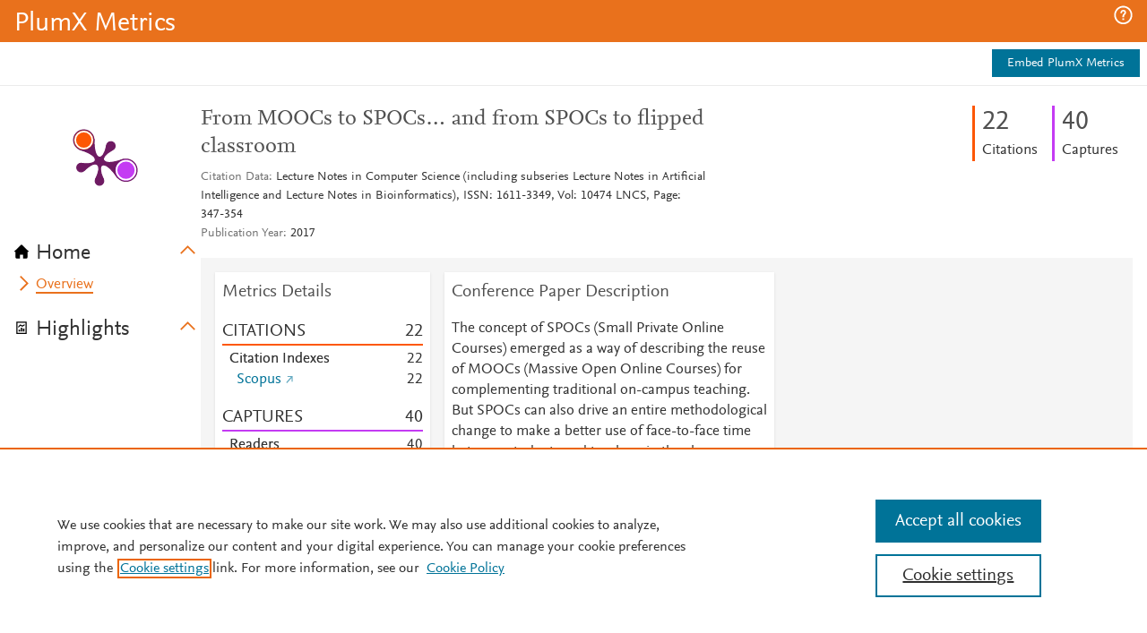

--- FILE ---
content_type: application/x-javascript;charset=utf-8
request_url: https://smetrics.elsevier.com/id?d_visid_ver=4.5.2&d_fieldgroup=A&mcorgid=4D6368F454EC41940A4C98A6%40AdobeOrg&mid=84656717375784551808429361166939048268&ts=1768724992525
body_size: -36
content:
{"mid":"84656717375784551808429361166939048268"}